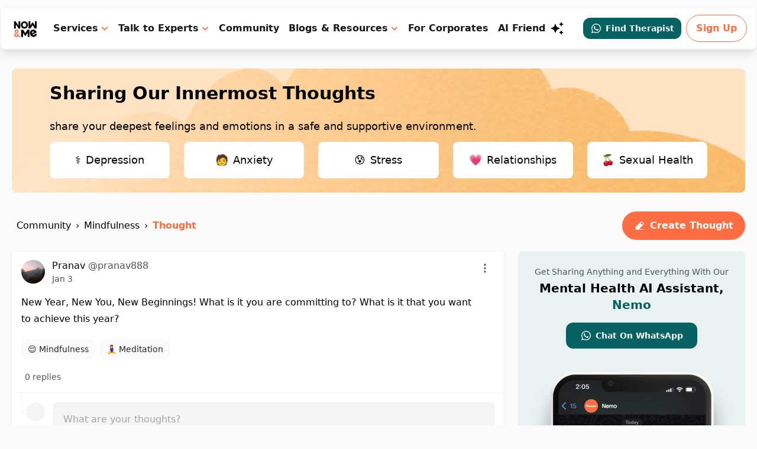

--- FILE ---
content_type: text/html; charset=utf-8
request_url: https://www.google.com/recaptcha/api2/aframe
body_size: 249
content:
<!DOCTYPE HTML><html><head><meta http-equiv="content-type" content="text/html; charset=UTF-8"></head><body><script nonce="EB5UtzPvte_9UoB-oBvzcw">/** Anti-fraud and anti-abuse applications only. See google.com/recaptcha */ try{var clients={'sodar':'https://pagead2.googlesyndication.com/pagead/sodar?'};window.addEventListener("message",function(a){try{if(a.source===window.parent){var b=JSON.parse(a.data);var c=clients[b['id']];if(c){var d=document.createElement('img');d.src=c+b['params']+'&rc='+(localStorage.getItem("rc::a")?sessionStorage.getItem("rc::b"):"");window.document.body.appendChild(d);sessionStorage.setItem("rc::e",parseInt(sessionStorage.getItem("rc::e")||0)+1);localStorage.setItem("rc::h",'1768886342941');}}}catch(b){}});window.parent.postMessage("_grecaptcha_ready", "*");}catch(b){}</script></body></html>

--- FILE ---
content_type: application/javascript; charset=UTF-8
request_url: https://nowandme.com/_next/static/chunks/pages/home-cd60e348cafdd0b6.js
body_size: 36098
content:
(self.webpackChunk_N_E=self.webpackChunk_N_E||[]).push([[229],{27838:function(e,t,s){"use strict";s.d(t,{M:function(){return m}});var n=s(5163),r=s(2784),l=s(99402);var i=s(27324),a=s(34558),o=0;function c(){var e=o;return o++,e}var d=function(e){var t=e.children,s=e.initial,n=e.isPresent,l=e.onExitComplete,o=e.custom,d=e.presenceAffectsLayout,u=(0,a.h)(h),x=(0,a.h)(c),m=(0,r.useMemo)((function(){return{id:x,initial:s,isPresent:n,custom:o,onExitComplete:function(e){u.set(e,!0);var t=!0;u.forEach((function(e){e||(t=!1)})),t&&(null===l||void 0===l||l())},register:function(e){return u.set(e,!1),function(){return u.delete(e)}}}}),d?void 0:[n]);return(0,r.useMemo)((function(){u.forEach((function(e,t){return u.set(t,!1)}))}),[n]),r.useEffect((function(){!n&&!u.size&&(null===l||void 0===l||l())}),[n]),r.createElement(i.O.Provider,{value:m},t)};function h(){return new Map}var u=s(53359);function x(e){return e.key||""}var m=function(e){var t=e.children,s=e.custom,i=e.initial,a=void 0===i||i,o=e.onExitComplete,c=e.exitBeforeEnter,h=e.presenceAffectsLayout,m=void 0===h||h,f=function(){var e=(0,r.useRef)(!1),t=(0,n.CR)((0,r.useState)(0),2),s=t[0],i=t[1];return(0,l.z)((function(){return e.current=!0})),(0,r.useCallback)((function(){!e.current&&i(s+1)}),[s])}(),p=(0,r.useContext)(u.WH);(0,u.Md)(p)&&(f=p.forceUpdate);var g=(0,r.useRef)(!0),j=function(e){var t=[];return r.Children.forEach(e,(function(e){(0,r.isValidElement)(e)&&t.push(e)})),t}(t),v=(0,r.useRef)(j),w=(0,r.useRef)(new Map).current,C=(0,r.useRef)(new Set).current;if(function(e,t){e.forEach((function(e){var s=x(e);t.set(s,e)}))}(j,w),g.current)return g.current=!1,r.createElement(r.Fragment,null,j.map((function(e){return r.createElement(d,{key:x(e),isPresent:!0,initial:!!a&&void 0,presenceAffectsLayout:m},e)})));for(var y=(0,n.ev)([],(0,n.CR)(j)),b=v.current.map(x),N=j.map(x),F=b.length,Z=0;Z<F;Z++){var k=b[Z];-1===N.indexOf(k)?C.add(k):C.delete(k)}return c&&C.size&&(y=[]),C.forEach((function(e){if(-1===N.indexOf(e)){var t=w.get(e);if(t){var n=b.indexOf(e);y.splice(n,0,r.createElement(d,{key:x(t),isPresent:!1,onExitComplete:function(){w.delete(e),C.delete(e);var t=v.current.findIndex((function(t){return t.key===e}));v.current.splice(t,1),C.size||(v.current=j,f(),o&&o())},custom:s,presenceAffectsLayout:m},t))}}})),y=y.map((function(e){var t=e.key;return C.has(t)?e:r.createElement(d,{key:x(e),isPresent:!0,presenceAffectsLayout:m},e)})),v.current=y,r.createElement(r.Fragment,null,C.size?y:y.map((function(e){return(0,r.cloneElement)(e)})))}},99402:function(e,t,s){"use strict";s.d(t,{z:function(){return r}});var n=s(2784);function r(e){return(0,n.useEffect)((function(){return function(){return e()}}),[])}},80793:function(e,t,s){(window.__NEXT_P=window.__NEXT_P||[]).push(["/home",function(){return s(93740)}])},75176:function(e,t,s){"use strict";var n=s(52322),r=s(39097),l=s.n(r),i=s(2784),a=[{title:"Depression",slug:"depression",emoji:"\u2695\ufe0f"},{title:"Anxiety",slug:"anxiety",emoji:"\ud83e\uddd1"},{title:"Stress",slug:"stress",emoji:"\ud83d\ude30"},{title:"Relationships",slug:"relationships",emoji:"\ud83d\udc97"},{title:"Sexual Health",slug:"sexual-health",emoji:"\ud83c\udf52"}],o=[{body:"2M+",title:"Discussions"},{body:"50+",title:"Topics"},{body:"200K+",title:"Active Members"}],c=function(){return(0,n.jsxs)("svg",{width:60,height:53,viewBox:"0 0 60 53",fill:"none",xmlns:"http://www.w3.org/2000/svg",children:[(0,n.jsx)("circle",{cx:12,cy:46.917,r:4,fill:"#FFB39C"}),(0,n.jsx)("circle",{cx:2.5,cy:50.417,r:2.5,fill:"#FFB39C"}),(0,n.jsx)("path",{d:"M58.5 33.917c1.306-3.755 1.493-12.53-7.898-18.151a1.12 1.12 0 0 1-.528-1.036c.644-9.717-15.343-21.18-27.028-10.339a1.097 1.097 0 0 1-1.215.181C11.036-.685-.067 8.944 1.501 19.917c.483 3.387 2.933 10.051 8.89 12.29.367.139.636.46.707.846.679 3.717 3.35 8.001 9.592 8.342.47.026.877.353 1.038.796.895 2.457 3.728 6.226 7.772 6.226 4.192 0 9.685-.867 11.226-5.835.185-.595.815-.97 1.417-.81 6.638 1.746 13.331-1.803 16.357-7.855Z",fill:"#FFD4C6"})]})},d=function(){return(0,n.jsxs)("svg",{width:79,height:73,viewBox:"0 0 79 73",fill:"none",xmlns:"http://www.w3.org/2000/svg",children:[(0,n.jsx)("path",{d:"M66.682 15.971a16.63 16.63 0 0 1-1.098 12.76L48.93 61.448a2.308 2.308 0 0 1-3.135.995l-32.47-17.131a16.741 16.741 0 0 1 15.39-29.737l3.793 1.806a1 1 0 0 0 1.301-.411l2.078-3.683a16.736 16.736 0 0 1 30.795 2.684Z",fill:"#FFD4C6"}),(0,n.jsx)("path",{d:"M75.45 41.199a8.62 8.62 0 0 1-3.18 5.828L57.546 59.084a1.198 1.198 0 0 1-1.696-.18l-11.84-14.9a8.678 8.678 0 1 1 13.5-10.907l1.131 1.308a1 1 0 0 0 1.357.147l1.394-1.046A8.675 8.675 0 0 1 75.45 41.2Z",fill:"#FFB099"})]})},h=function(){return(0,n.jsxs)("svg",{width:55,height:55,viewBox:"0 0 55 55",fill:"none",xmlns:"http://www.w3.org/2000/svg",children:[(0,n.jsx)("path",{d:"m35.999 13.479-3.5 22.5-7.499-1.5 5-22 5.999 1Z",fill:"#FFB099"}),(0,n.jsx)("path",{d:"M36 34.478c-7.5-2.666-22.5-4.7-28.5 6.5l41 6.5c0-4.5-6.5-10.866-12.5-13Z",fill:"#FFD4C6"}),(0,n.jsx)("path",{d:"M.815 42.403 2 36.478c4 2.5 9.5 5.5 15.5 4.5 3.221-.536 7-2 11.5-1 2.012.448 4 2 6.5 3.5 2.144 1.287 6.5 2.5 8.5 2.5 3 0 4.5-2.5 11-1l-1.245 6.226a4 4 0 0 1-4.556 3.165L4.104 47.137a4 4 0 0 1-3.289-4.734Z",fill:"#FFB099"}),(0,n.jsx)("path",{d:"m22.5.479 4 5.5c-3.667-.167-11 .7-11 5.5l7 1c-2 1.5-5.5 5.7-3.5 10.5l11.982-7.988a2 2 0 0 1 2.665.407L43 26.978c1.166-1.833 2.7-6.6-.5-11l7 .5c0-2.333-2-7.1-10-7.5l6-5c-2-2-7.6-2.5-12 1.5-1.5-4-6.6-6.6-11.001-5Z",fill:"#FFD4C6"})]})},u=function(){return(0,n.jsxs)("svg",{width:51,height:50,viewBox:"0 0 51 50",fill:"none",xmlns:"http://www.w3.org/2000/svg",children:[(0,n.jsx)("path",{d:"m15.583 40.965-3.193 2.817.984 4.163a1.137 1.137 0 0 1-1.69 1.242l-3.646-2.185-3.616 2.225a1.138 1.138 0 0 1-1.702-1.224l.937-4.17-3.224-2.786a1.138 1.138 0 0 1 .637-1.999l4.227-.39 1.63-3.946a1.135 1.135 0 0 1 2.093-.011l1.678 3.928 4.23.343a1.137 1.137 0 0 1 .658 1.993h-.003Zm24 0-3.193 2.817.984 4.163a1.137 1.137 0 0 1-1.69 1.242l-3.646-2.185-3.616 2.225a1.138 1.138 0 0 1-1.702-1.224l.937-4.17-3.224-2.786a1.138 1.138 0 0 1 .637-1.999l4.227-.39 1.63-3.946a1.134 1.134 0 0 1 2.093-.011l1.678 3.928 4.23.343a1.137 1.137 0 0 1 .658 1.993h-.003Zm-24-24-3.193 2.817.984 4.163a1.137 1.137 0 0 1-1.69 1.242l-3.646-2.185-3.616 2.225a1.138 1.138 0 0 1-1.702-1.224l.937-4.17-3.224-2.786a1.138 1.138 0 0 1 .637-1.999l4.227-.39 1.63-3.946a1.135 1.135 0 0 1 2.093-.011l1.678 3.928 4.23.344a1.137 1.137 0 0 1 .658 1.992h-.003Z",fill:"#FFB099"}),(0,n.jsx)("path",{d:"m15.487 10.634 4.02-4.16",stroke:"#FFD4C6",strokeWidth:4,strokeLinecap:"round"}),(0,n.jsx)("path",{d:"m18.164 32.129 13.78-14.262",stroke:"#FFD4C6",strokeWidth:5,strokeLinecap:"round"}),(0,n.jsx)("path",{d:"m24.003 2.065.047-.05m12.967 10.967L38 11.965m10.017 12.017.003-.037m-9.003 8.037 3.931-4.069",stroke:"#FFD4C6",strokeWidth:4,strokeLinecap:"round"})]})},x=function(){return(0,n.jsxs)("svg",{width:58,height:48,viewBox:"0 0 58 48",fill:"none",xmlns:"http://www.w3.org/2000/svg",children:[(0,n.jsx)("path",{d:"M39.452 3.49a2.5 2.5 0 0 0-4.904-.98l4.904.98Zm-4.904-.98-1 5 4.904.98 1-5-4.904-.98Z",fill:"#FFB099"}),(0,n.jsx)("path",{d:"M36.5 6C27 3.89 12.1 8.1 6.5 30.5l47.5 10c2-12-.5-30.722-17.5-34.5Z",fill:"#FFD4C6"}),(0,n.jsx)("path",{d:"m4 34 50 10",stroke:"#FFB099",strokeWidth:8,strokeLinecap:"round"}),(0,n.jsx)("path",{d:"M34.333 14.096a.6.6 0 0 1 .903.196l1.072 2.064a.6.6 0 0 0 .46.32l2.31.28a.6.6 0 0 1 .499.777l-.702 2.218a.6.6 0 0 0 .1.55l1.434 1.832a.6.6 0 0 1-.196.903l-2.064 1.072a.6.6 0 0 0-.32.46l-.28 2.31a.6.6 0 0 1-.777.499l-2.218-.702a.6.6 0 0 0-.55.1l-1.832 1.434a.6.6 0 0 1-.903-.195l-1.072-2.065a.6.6 0 0 0-.46-.32l-2.31-.28a.6.6 0 0 1-.5-.777l.703-2.218a.6.6 0 0 0-.1-.55l-1.434-1.832a.6.6 0 0 1 .195-.903l2.065-1.072a.6.6 0 0 0 .32-.46l.28-2.31a.6.6 0 0 1 .777-.499l2.218.702a.6.6 0 0 0 .55-.1l1.832-1.434Z",fill:"#FFB099"})]})},m=function(){return(0,n.jsxs)("svg",{width:71,height:65,viewBox:"0 0 71 65",fill:"none",xmlns:"http://www.w3.org/2000/svg",children:[(0,n.jsx)("path",{d:"m44.277 55.08-15.84 7.736a4 4 0 0 1-5.356-1.851L1.916 17.255a4 4 0 0 1 1.779-5.305L19.57 3.828A4 4 0 0 1 25 5.66l21.13 44.097a4 4 0 0 1-1.853 5.323Z",fill:"#FFD4C6"}),(0,n.jsx)("path",{d:"M67.278 43.273 50.93 51.075a4 4 0 0 1-5.338-1.898L29.718 15.666a4 4 0 0 1 1.826-5.29l16.374-8.187a4 4 0 0 1 5.413 1.883L69.178 37.97a4 4 0 0 1-1.9 5.304Z",fill:"#FFB099"}),(0,n.jsx)("path",{d:"m12.52 20.886 8.976-4.477",stroke:"#FFB099",strokeWidth:5,strokeLinecap:"round"}),(0,n.jsx)("path",{d:"m40.352 19.815 8.975-4.477",stroke:"#FFD4C6",strokeWidth:5,strokeLinecap:"round"}),(0,n.jsx)("path",{d:"m16.39 28.436 8.976-4.478",stroke:"#FFB099",strokeWidth:5,strokeLinecap:"round"}),(0,n.jsx)("path",{d:"m34.905 43.072-1.363 3.173 2.166 2.71a.924.924 0 0 1-.807 1.497l-3.432-.336L29.591 53a.922.922 0 0 1-1.673-.307l-.76-3.38-3.33-.925a.922.922 0 0 1-.226-1.686l2.963-1.752-.175-3.459a.92.92 0 0 1 1.531-.734l2.593 2.297 3.22-1.215a.922.922 0 0 1 1.174 1.231l-.003.002Z",fill:"#FFB099"}),(0,n.jsx)("path",{d:"m58.455 32.368-1.363 3.173 2.165 2.71a.924.924 0 0 1-.806 1.497l-3.432-.336-1.879 2.885a.922.922 0 0 1-1.672-.307l-.76-3.38-3.33-.925A.921.921 0 0 1 47.151 36l2.964-1.752-.175-3.459a.92.92 0 0 1 1.531-.734l2.593 2.297 3.22-1.216a.922.922 0 0 1 1.173 1.232l-.002.001Z",fill:"#FFD4C6"})]})};function f(e){var t=e.tagsArray,s=void 0===t?a:t;return(0,n.jsx)("div",{className:"md:mx-0 flex justify-center relative sm:mt-12",children:(0,n.jsxs)("div",{className:"w-full mt-3 sm:rounded-lg bg-[#FFE7DE] z-60 px-4 md:px-16 py-3 md:py-10 relative overflow-hidden",children:[(0,n.jsx)("div",{className:"hidden md:block absolute right-28 bottom-10",children:(0,n.jsx)(x,{})}),(0,n.jsx)("div",{className:"hidden md:block absolute left-28 bottom-10",children:(0,n.jsx)(d,{})}),(0,n.jsx)("div",{className:"hidden md:block absolute left-10 top-36",children:(0,n.jsx)(m,{})}),(0,n.jsx)("div",{className:"hidden md:block absolute right-10 top-36",children:(0,n.jsx)(h,{})}),(0,n.jsx)("div",{className:"hidden md:block absolute left-56 ",children:(0,n.jsx)(c,{})}),(0,n.jsx)("div",{className:"hidden md:block absolute right-56 ",children:(0,n.jsx)(u,{})}),(0,n.jsx)("h1",{className:"font-bold text-2xl md:text-4xl mt-3 md:mt-10 text-center text-[#171717] ",children:"The Now&Me Community"}),(0,n.jsx)("div",{className:"grid grid-cols-2 md:grid-cols-3 lg:grid-cols-5 gap-3 md:gap-4 xl:mx-28 mt-5 md:mt-9 relative",children:s.map((function(e,t){return(0,n.jsx)(l(),{href:"/tags/"+e.slug,children:(0,n.jsx)("div",{className:"border-[1px] py-4 bg-white rounded-lg cursor-pointer z-10 shadow-md ".concat(t===a.length-1?"hidden md:block":""," "),children:(0,n.jsxs)("p",{className:"font-medium text-base sm:text-lg text-center px-1",children:[(0,n.jsx)("span",{className:"mr-2",children:e.emoji}),e.title]})})},e.slug)}))}),(0,n.jsx)("div",{className:"mt-3 md:mt-6 flex justify-center items-center",children:o.map((function(e,t){return(0,n.jsxs)("div",{className:"flex items-center px-2 md:px-4 justify-center",children:[(0,n.jsxs)("div",{className:"text-center",children:[(0,n.jsx)("p",{className:"font-semibold text-primary text-2xl md:text-3xl",children:e.body}),(0,n.jsx)("p",{className:"font-medium text-sm md:text-base text-gray-600",children:e.title})]}),(0,n.jsx)("div",{className:"border-r-[1px] h-16 md:h-20 border-gray-300 px-2 md:px-4 ".concat(t===o.length-1?"hidden":""," ")})]},t)}))})]})})}t.Z=(0,i.memo)(f)},6413:function(e,t,s){"use strict";var n=s(52322),r=s(37349),l=s(97729),i=s(5632),a=s(2784),o=s(97943),c=s(71073),d=s(34172),h=s(48901),u=s(79087),x=s(30218),m=s(31831),f=s(53747),p=s(12208);t.Z=function(e){var t=e.children,s=(0,u.Z)(),g=s.user,j=s.loggedIn,v=(0,d.Z)({}).notifications;(0,h.Z)();var w=(0,o.Z)().requests,C=(0,c.Z)().connections,y=(null===w||void 0===w||w.filter((function(e){return!e.ignored_at})),(0,i.useRouter)()),b=y.asPath,N=y.pathname,F=(0,x.Z)((function(e){return e.loggedOutRead})),Z=(0,a.useState)(!1),k=(Z[0],Z[1]);(0,a.useEffect)((function(){"/user/verify"!==N&&(0,f.Z)(g)?k(!0):k(!1)}),[g]);(0,a.useMemo)((function(){return j||F?v.reduce((function(e,t){return e+(t.read_at?0:1)}),0):1}),[v,j,F]),(0,a.useMemo)((function(){return C.reduce((function(e,t){return e+(t.unread_count?1:0)}),0)}),[C]);return(0,a.useEffect)((function(){return document.body.classList.add("bg-gray-50","dark:bg-warm-gray-900"),function(){document.body.classList.remove("bg-gray-50","dark:bg-warm-gray-900")}})),(0,n.jsxs)(n.Fragment,{children:[(0,n.jsx)(l.default,{children:(0,n.jsx)("link",{rel:"canonical",href:"".concat("https://").concat((0,m.Z)(b))})}),(0,n.jsxs)(p.fC,{children:[(0,n.jsx)(p.h4,{}),(0,n.jsx)(p.or,{children:(0,n.jsx)("div",{className:"flex flex-col w-full",children:(0,n.jsx)(r.s,{children:t})})}),(0,n.jsx)(p.$_,{})]})]})}},93740:function(e,t,s){"use strict";s.r(t),s.d(t,{default:function(){return P}});var n=s(52322),r=s(61377),l=s(95703),i=s(2130),a=s(97729),o=s(5632),c=s(2784),d=s(49857),h=s(75176),u=s(19680),x=s(77588),m=s(6413),f=s(39097),p=s.n(f),g=[{title:"Depression",slug:"depression",emoji:"\u2695\ufe0f"},{title:"Anxiety",slug:"anxiety",emoji:"\ud83e\uddd1"},{title:"Stress",slug:"stress",emoji:"\ud83d\ude30"},{title:"Friends",slug:"friends",emoji:"\ud83d\udc6f"},{title:"3am Thoughts",slug:"3am-thoughts",emoji:"\ud83c\udf0c"},{title:"Sexual Health",slug:"sexual-health",emoji:"\ud83c\udf52"}],j=function(){return(0,n.jsxs)("div",{className:"mb-6 border-[2px] mx-2 rounded-xl bg-white",children:[(0,n.jsx)("div",{className:"py-3 px-5 bg-primary rounded-tl-lg rounded-tr-lg",children:(0,n.jsx)("h4",{className:"text-xl font-semibold text-white",children:"All Topics"})}),(0,n.jsx)("div",{className:"px-4 mt-3",children:g.map((function(e,t){return(0,n.jsx)(p(),{href:"/tags/".concat(e.slug),children:(0,n.jsxs)("div",{className:"cursor-pointer",children:[(0,n.jsxs)("p",{className:"font-normal text-lg",children:[e.title," ",e.emoji]}),(0,n.jsx)("div",{className:"my-2 border-t-[1.5px] border-gray-100"})]})},t)}))}),(0,n.jsx)(p(),{href:"/tags",children:(0,n.jsx)("div",{className:"border-[2px] rounded-xl py-2 mx-4 mb-4 cursor-pointer",children:(0,n.jsxs)("p",{className:"font-semibold text-base text-center text-gray-600 flex items-center justify-center",children:["View more",(0,n.jsx)("svg",{width:"20",height:"20",viewBox:"0 -2 24 24",fill:"currentColor",xmlns:"http://www.w3.org/2000/svg",children:(0,n.jsx)("path",{fillRule:"evenodd",clipRule:"evenodd",d:"M5.46967 8.46967C5.76256 8.17678 6.23744 8.17678 6.53033 8.46967L10.2676 12.2069C10.6724 12.6117 10.9444 12.883 11.1708 13.0751C11.3904 13.2615 11.5171 13.329 11.6137 13.3604C11.8648 13.442 12.1352 13.442 12.3863 13.3604C12.4829 13.329 12.6096 13.2615 12.8292 13.0751C13.0556 12.883 13.3276 12.6117 13.7324 12.2069L17.4697 8.46967C17.7626 8.17678 18.2374 8.17678 18.5303 8.46967C18.8232 8.76256 18.8232 9.23744 18.5303 9.53033L14.7931 13.2676L14.7715 13.2891C14.3938 13.6668 14.0786 13.9821 13.8 14.2186C13.5094 14.4653 13.2098 14.67 12.8498 14.787C12.2975 14.9664 11.7025 14.9664 11.1502 14.787C10.7902 14.67 10.4906 14.4653 10.2 14.2186C9.9214 13.9821 9.60615 13.6668 9.22846 13.2891L9.20693 13.2676L5.46967 9.53033C5.17678 9.23744 5.17678 8.76256 5.46967 8.46967Z"})})]})})})]})},v=(0,c.memo)(j),w=s(32331),C=s(18747),y=s(19311);function b(e){var t=e.thoughts,s=e.page,r=e.totalPages,l=(0,o.useRouter)();return t?(0,n.jsxs)("div",{className:"px-2 space-y-2 sm:px-0 md:rounded-t-lg",children:[t.map((function(e,t){return(0,n.jsx)(n.Fragment,{children:(0,n.jsx)(y.Z,{className:"bg-white rounded-lg shadow",thought:e},e._id)})})),(0,n.jsxs)("div",{className:"flex items-center justify-center pt-10 space-x-2",children:[(0,n.jsx)("button",{onClick:function(){s&&l.push({query:{page:+s-1||1}})},disabled:!s,className:"border border-[#E4E4E4] rounded p-1 text-[#191919] disabled:text-[#A3A3A3] disabled:cursor-not-allowed",children:(0,n.jsx)("svg",{fill:"currentColor",width:"24",height:"24",viewBox:"0 0 24 24",xmlns:"http://www.w3.org/2000/svg",children:(0,n.jsx)("path",{fillRule:"evenodd",clipRule:"evenodd",d:"M14.5303 5.46967C14.8232 5.76256 14.8232 6.23744 14.5303 6.53033L10.793 10.2676C10.3882 10.6724 10.117 10.9444 9.92485 11.1708C9.73841 11.3904 9.67096 11.5171 9.63955 11.6137C9.55798 11.8648 9.55798 12.1352 9.63955 12.3863C9.67096 12.4829 9.73841 12.6096 9.92485 12.8292C10.117 13.0556 10.3882 13.3276 10.793 13.7324L14.5303 17.4697C14.8232 17.7626 14.8232 18.2374 14.5303 18.5303C14.2374 18.8232 13.7625 18.8232 13.4696 18.5303L9.73235 14.7931L9.71083 14.7715C9.33312 14.3939 9.01785 14.0786 8.78134 13.8C8.53467 13.5094 8.32993 13.2098 8.21296 12.8498C8.0335 12.2975 8.0335 11.7025 8.21296 11.1502C8.32993 10.7902 8.53467 10.4906 8.78134 10.2C9.01785 9.9214 9.33312 9.60615 9.71083 9.22845L9.73235 9.20693L13.4696 5.46967C13.7625 5.17678 14.2374 5.17678 14.5303 5.46967Z"})})}),(0,w.Z)(r,1,+s+1||1).map((function(e,t){return"number"===typeof e?(0,n.jsx)(p(),{href:"/home?page=".concat(e),children:(0,n.jsx)("a",{className:"rounded p-1 w-8 h-8 text-center text-sm font-medium flex justify-center items-center ".concat(e===(+s||1)?"text-white bg-x-orange-500":"border border-[#E4E4E4]"),children:e})},t):(0,n.jsxs)("svg",{width:"32",height:"32",viewBox:"0 0 32 32",fill:"none",xmlns:"http://www.w3.org/2000/svg",children:[(0,n.jsx)("rect",{x:"0.5",y:"0.5",width:"31",height:"31",rx:"3.5",stroke:"white"}),(0,n.jsx)("path",{d:"M10.7002 18.8193C10.1169 18.8193 9.66113 18.6416 9.33301 18.2861C9.00488 17.9307 8.84082 17.4635 8.84082 16.8848C8.84082 16.3242 9.00488 15.8662 9.33301 15.5107C9.65202 15.1644 10.1077 14.9912 10.7002 14.9912C11.2835 14.9912 11.7415 15.1644 12.0742 15.5107C12.4023 15.8662 12.5664 16.3242 12.5664 16.8848C12.5664 17.4635 12.4023 17.9307 12.0742 18.2861C11.7461 18.6416 11.2881 18.8193 10.7002 18.8193ZM16.1006 18.8193C15.5173 18.8193 15.0615 18.6416 14.7334 18.2861C14.4053 17.9307 14.2412 17.4635 14.2412 16.8848C14.2412 16.3242 14.4053 15.8662 14.7334 15.5107C15.0524 15.1644 15.5081 14.9912 16.1006 14.9912C16.6839 14.9912 17.1419 15.1644 17.4746 15.5107C17.8027 15.8662 17.9668 16.3242 17.9668 16.8848C17.9668 17.4635 17.8027 17.9307 17.4746 18.2861C17.1465 18.6416 16.6885 18.8193 16.1006 18.8193ZM21.501 18.8193C20.9176 18.8193 20.4619 18.6416 20.1338 18.2861C19.8057 17.9307 19.6416 17.4635 19.6416 16.8848C19.6416 16.3242 19.8057 15.8662 20.1338 15.5107C20.4528 15.1644 20.9085 14.9912 21.501 14.9912C22.0843 14.9912 22.5423 15.1644 22.875 15.5107C23.2031 15.8662 23.3672 16.3242 23.3672 16.8848C23.3672 17.4635 23.2031 17.9307 22.875 18.2861C22.5469 18.6416 22.0889 18.8193 21.501 18.8193Z",fill:"#404040"})]},t)})),(0,n.jsx)("button",{onClick:function(){s!==r-1&&l.push("/home?page=".concat(+s+1||1))},disabled:s===r-1,className:"border border-[#E4E4E4] rounded p-1 text-[#191919] disabled:text-[#A3A3A3] disabled:cursor-not-allowed",children:(0,n.jsx)("svg",{width:"24",height:"24",viewBox:"0 0 24 24",fill:"currentColor",xmlns:"http://www.w3.org/2000/svg",children:(0,n.jsx)("path",{fillRule:"evenodd",clipRule:"evenodd",d:"M9.46967 5.46967C9.76256 5.17678 10.2374 5.17678 10.5303 5.46967L14.2676 9.20693L14.2891 9.22846C14.6668 9.60615 14.9821 9.9214 15.2186 10.2C15.4653 10.4906 15.67 10.7902 15.787 11.1502C15.9664 11.7025 15.9664 12.2975 15.787 12.8498C15.67 13.2098 15.4653 13.5094 15.2186 13.8C14.9821 14.0786 14.6668 14.3938 14.2891 14.7715L14.2676 14.7931L10.5303 18.5303C10.2374 18.8232 9.76256 18.8232 9.46967 18.5303C9.17678 18.2374 9.17678 17.7626 9.46967 17.4697L13.2069 13.7324C13.6117 13.3276 13.883 13.0556 14.0751 12.8292C14.2615 12.6096 14.329 12.4829 14.3604 12.3863C14.442 12.1352 14.442 11.8648 14.3604 11.6137C14.329 11.5171 14.2615 11.3904 14.0751 11.1708C13.883 10.9444 13.6117 10.6724 13.2069 10.2676L9.46967 6.53033C9.17678 6.23744 9.17678 5.76256 9.46967 5.46967Z"})})})]})]}):(0,n.jsx)("div",{className:"relative mt-20 flex items-center justify-center",children:(0,n.jsx)(C.Z,{})})}var N=(0,c.memo)(b),F=s(57754),Z=function(){var e,t=(0,d.ZP)("/v2/resources/blog/top",F.$A),s=t.data;return t.error||!s?null:(0,n.jsxs)("div",{className:"my-6 border-[2px] mx-2 rounded-xl bg-white",children:[(0,n.jsx)("div",{className:"py-3 px-5 bg-primary rounded-tl-lg rounded-tr-lg",children:(0,n.jsx)("h4",{className:"mx-2 text-xl font-semibold text-white",children:"Trending Blogs"})}),(0,n.jsx)("div",{className:"px-4 my-1",children:null===s||void 0===s||null===(e=s.blogs)||void 0===e?void 0:e.slice(0,3).map((function(e,t){return(0,n.jsx)("a",{href:"/blog/".concat(e.slug),children:(0,n.jsxs)("div",{className:"cursor-pointer my-3",children:[(0,n.jsxs)("div",{className:"flex",children:[(0,n.jsx)("img",{src:"https://res.cloudinary.com/nowandme/image/upload/".concat(null===e||void 0===e?void 0:e.thumbnail),className:"rounded-lg h-[56px] w-[56px]"}),(0,n.jsx)("p",{className:"font-normal text-base w-[80%] ml-4",children:null===e||void 0===e?void 0:e.title})]}),(0,n.jsx)("div",{className:"mt-3 border-t-[1.5px] border-gray-200"})]})},t)}))})]})},k=(0,c.memo)(Z),L=s(27838),_=s(30480),M=s(55027),E=function(){var e=(0,c.useState)(3),t=e[0],s=e[1],r=(0,M.Z)({feedType:"trending"}),l=r.thoughts,i=r.error;if((0,c.useEffect)((function(){return function(){return s(3)}}),[]),i||0===l.length)return null;var a=function(e){var t=e.thought;return(0,n.jsx)(p(),{href:"/"+t.slug,prefetch:!1,children:(0,n.jsxs)("div",{className:"cursor-pointer mt-2",children:[(0,n.jsxs)("p",{className:"font-normal text-base",children:[t.body.slice(0,60),"...",(0,n.jsxs)("span",{className:"font-semibold text-primary",children:[" ",0===t.replies_count||1===t.replies_count?"Read more":"(Read ".concat(t.replies_count," replies)")]})]}),(0,n.jsx)("div",{className:"mt-4 flex flex-wrap",children:t.tags.slice(0,2).map((function(e){return(0,n.jsx)(p(),{href:"/tags/"+e.slug,prefetch:!1,children:(0,n.jsxs)("a",{className:"px-2.5 py-1.5 m-1 text-sm bg-opacity-50 text-gray-800 bg-gray-100 border-[2px] border-gray-100 rounded-xl",children:[e.emoji," ",e.title]})},e._id)}))}),(0,n.jsx)("div",{className:"my-2 border-t-[1.5px] border-gray-100"})]})})};return(0,n.jsxs)("div",{className:"my-6 border-[2px] mx-2 rounded-xl bg-white",children:[(0,n.jsx)("div",{className:"py-3 px-5 bg-primary rounded-tl-lg rounded-tr-lg",children:(0,n.jsx)("h4",{className:"text-xl font-semibold text-white",children:"Trending Thoughts"})}),(0,n.jsx)(L.M,{children:(0,n.jsx)("div",{className:"px-4 mt-1",children:l.slice(0,t).map((function(e,s){return(0,n.jsx)(_.m.div,{initial:5===t&&{x:0,opacity:0,height:0},animate:5===t&&{x:0,opacity:1,height:"auto"},transition:{duration:.5},children:(0,n.jsx)(a,{thought:e})},e.slug)}))})}),(0,n.jsx)("div",{className:"border-[2px] rounded-xl py-2 mx-4 mb-4 cursor-pointer ".concat(5===t?"hidden":"block"),onClick:function(){return s(5)},children:(0,n.jsxs)("p",{className:"font-semibold text-base text-center text-gray-600 flex items-center justify-center",children:["View more",(0,n.jsx)("svg",{width:"20",height:"20",viewBox:"0 -2 24 24",fill:"currentColor",xmlns:"http://www.w3.org/2000/svg",children:(0,n.jsx)("path",{fillRule:"evenodd",clipRule:"evenodd",d:"M5.46967 8.46967C5.76256 8.17678 6.23744 8.17678 6.53033 8.46967L10.2676 12.2069C10.6724 12.6117 10.9444 12.883 11.1708 13.0751C11.3904 13.2615 11.5171 13.329 11.6137 13.3604C11.8648 13.442 12.1352 13.442 12.3863 13.3604C12.4829 13.329 12.6096 13.2615 12.8292 13.0751C13.0556 12.883 13.3276 12.6117 13.7324 12.2069L17.4697 8.46967C17.7626 8.17678 18.2374 8.17678 18.5303 8.46967C18.8232 8.76256 18.8232 9.23744 18.5303 9.53033L14.7931 13.2676L14.7715 13.2891C14.3938 13.6668 14.0786 13.9821 13.8 14.2186C13.5094 14.4653 13.2098 14.67 12.8498 14.787C12.2975 14.9664 11.7025 14.9664 11.1502 14.787C10.7902 14.67 10.4906 14.4653 10.2 14.2186C9.9214 13.9821 9.60615 13.6668 9.22846 13.2891L9.20693 13.2676L5.46967 9.53033C5.17678 9.23744 5.17678 8.76256 5.46967 8.46967Z"})})]})})]})},B=(0,c.memo)(E),A=s(65909),R=[{icon:(0,n.jsxs)("svg",{width:35,height:35,viewBox:"0 0 41 40",fill:"none",xmlns:"http://www.w3.org/2000/svg",children:[(0,n.jsx)("path",{fillRule:"evenodd",clipRule:"evenodd",d:"M20.494 3a5.402 5.402 0 0 0-4.208 2.013 6.436 6.436 0 0 0-3.022-.758c-3.818 0-6.658 3.236-6.594 6.82C4.5 12.168 3 14.397 3 17.006c0 2.598 1.12 4.21 2.303 5.152.485.386.966.65 1.354.827-.032 3.562 2.8 6.76 6.596 6.76a6.427 6.427 0 0 0 3.027-.755 5.4 5.4 0 0 0 8.41-.002c.93.496 1.967.756 3.021.757 3.818 0 6.657-3.232 6.595-6.813C36.488 21.847 38 19.618 38 17.006c0-2.598-1.12-4.21-2.303-5.152a6.51 6.51 0 0 0-1.355-.827c.033-3.562-2.8-6.76-6.595-6.76a6.428 6.428 0 0 0-3.028.756A5.412 5.412 0 0 0 20.494 3Z",fill:"#FFB099"}),(0,n.jsx)("path",{d:"M4.45 30.333a4.376 4.376 0 1 1 3.35 8.086 4.376 4.376 0 0 1-3.35-8.086Z",fill:"#FFD4C6"})]}),title:"All Thoughts",category:"all_thoughts"},{icon:(0,n.jsxs)("svg",{width:35,height:35,viewBox:"0 0 41 40",fill:"none",xmlns:"http://www.w3.org/2000/svg",children:[(0,n.jsx)("path",{d:"M25.496 10c1.986 0 3.938.558 5.666 1.62 1.728 1.063 3.174 2.594 4.196 4.444a13.313 13.313 0 0 1 1.638 6.114 13.39 13.39 0 0 1-1.346 6.197l1.256 4.093c.104.338.119.702.043 1.05a1.974 1.974 0 0 1-.47.918c-.233.252-.526.43-.845.512-.32.082-.655.065-.967-.048l-3.765-1.364a10.797 10.797 0 0 1-4.998 1.456c-1.745.067-3.482-.3-5.079-1.072a11.645 11.645 0 0 1-4.133-3.383 12.928 12.928 0 0 1-2.35-5.01 13.558 13.558 0 0 1-.091-5.622c.362-1.858 1.11-3.6 2.185-5.097a11.745 11.745 0 0 1 4.02-3.54A10.75 10.75 0 0 1 25.495 10Z",fill:"#FFB099"}),(0,n.jsx)("path",{d:"M16.504 5c-2.158 0-4.28.535-6.159 1.556a12.282 12.282 0 0 0-4.56 4.266 11.648 11.648 0 0 0-1.78 5.869 11.611 11.611 0 0 0 1.462 5.949l-1.364 3.929c-.114.325-.13.674-.048 1.008.082.334.26.639.512.881.253.243.57.413.918.492a2 2 0 0 0 1.05-.046l4.093-1.31a12.908 12.908 0 0 0 5.432 1.399 12.956 12.956 0 0 0 5.521-1.03 12.467 12.467 0 0 0 4.492-3.247 11.832 11.832 0 0 0 2.555-4.81c.46-1.768.494-3.614.1-5.397a11.79 11.79 0 0 0-2.376-4.894 12.417 12.417 0 0 0-4.369-3.399A12.934 12.934 0 0 0 16.503 5Z",fill:"#FFD4C6"}),(0,n.jsx)("path",{d:"M21 21h-8c-.265 0-.52-.14-.707-.39a1.587 1.587 0 0 1-.293-.943c0-.354.105-.693.293-.943.187-.25.442-.39.707-.39h8c.265 0 .52.14.707.39.188.25.293.589.293.943 0 .353-.105.692-.293.942-.187.25-.442.391-.707.391Zm0-5.333h-8c-.265 0-.52-.14-.707-.39a1.586 1.586 0 0 1-.293-.944c0-.353.105-.692.293-.943.187-.25.442-.39.707-.39h8c.265 0 .52.14.707.39.188.25.293.59.293.943 0 .354-.105.693-.293.943-.187.25-.442.39-.707.39Z",fill:"#FFB099"})]}),title:"Q&A With Experts",category:"ama_thoughts"},{icon:(0,n.jsxs)("svg",{width:35,height:35,viewBox:"0 0 41 40",fill:"none",xmlns:"http://www.w3.org/2000/svg",children:[(0,n.jsx)("path",{d:"M16.42 20.788a5.71 5.71 0 1 0 0-11.418 5.71 5.71 0 0 0 0 11.418ZM5 31.494c0 3.547 0 6.423 11.42 6.423 11.418 0 11.418-2.876 11.418-6.423S22.725 25.07 16.42 25.07 5 27.947 5 31.494Z",fill:"#FFD4C6"}),(0,n.jsx)("path",{d:"M16.42 37.917C5 37.917 5 35.04 5 31.493c0-3.546 5.113-6.423 11.42-6.423 6.305 0 11.418 2.877 11.418 6.424 0 3.547 0 6.423-11.419 6.423ZM27.375 3c-.365 0-.714.152-.972.421-.258.27-.403.636-.403 1.018v9.201a.368.368 0 0 0 .212.333.33.33 0 0 0 .375-.079l1.962-2.052a.672.672 0 0 1 .486-.21h6.59c.365 0 .714-.152.972-.422s.403-.636.403-1.017V4.439c0-.382-.145-.748-.403-1.018A1.345 1.345 0 0 0 35.625 3h-8.25Z",fill:"#FFB099"})]}),title:"From The Experts",category:"expert_thoughts"},{icon:(0,n.jsxs)("svg",{width:35,height:35,viewBox:"0 0 40 40",fill:"none",xmlns:"http://www.w3.org/2000/svg",children:[(0,n.jsx)("path",{d:"M12.5 11.873a.926.926 0 0 1-.61.876l-3.026 1.114L7.75 16.89a.933.933 0 0 1-1.75 0l-1.117-3.022-3.024-1.114a.933.933 0 0 1 0-1.752l3.026-1.114L6 6.86a.933.933 0 0 1 1.75 0l1.114 3.028 3.023 1.114a.925.925 0 0 1 .614.87Zm-1.25 17.501a.72.72 0 0 1-.475.68l-2.353.867-.866 2.354a.726.726 0 0 1-1.361 0l-.868-2.35-2.352-.867a.725.725 0 0 1 0-1.363l2.353-.866.866-2.354a.726.726 0 0 1 1.361 0l.866 2.355 2.352.867a.72.72 0 0 1 .477.677Z",fill:"#FFB099"}),(0,n.jsx)("path",{d:"M38.75 21.246a2.058 2.058 0 0 1-1.356 1.947l-6.724 2.475-2.474 6.724a2.074 2.074 0 0 1-3.13.985 2.073 2.073 0 0 1-.76-.985l-2.48-6.716-6.72-2.476a2.073 2.073 0 0 1-.983-3.133c.242-.348.586-.613.984-.76l6.723-2.475 2.474-6.724a2.074 2.074 0 0 1 3.13-.985c.348.243.613.586.76.985l2.473 6.73 6.719 2.475a2.054 2.054 0 0 1 1.364 1.933Z",fill:"#FFD4C6"})]}),title:"Why we love N&M",category:"gratitude"}],D=function(e){e.fallbackData;var t=(0,o.useRouter)(),s=+t.query.page,m=(0,c.useState)("all_thoughts"),f=m[0],p=m[1];(0,c.useEffect)((function(){t.replace("/home")}),[f]);var g,j=(0,d.ZP)(function(e,t){switch(e){case"all_thoughts":return"/v2/forum/thoughts?per_page=10&page=".concat(+t-1||0);case"ama_thoughts":return"/v2/forum/search/amas?per_page=10&page=".concat(+t-1||0);case"expert_thoughts":return"/v2/forum/search/experts?per_page=10&page=".concat(+t-1||0);case"gratitude":return"/v2/forum/search/gratitude?per_page=10&page=".concat(+t-1||0);default:return}}(f,s),A.$q),w=j.data,C=j.error;if(C)return 404===(null===C||void 0===C||null===(g=C.response)||void 0===g?void 0:g.status)?(0,n.jsx)(x.Z,{}):(0,n.jsx)("div",{className:"flex justify-center h-screen",children:JSON.stringify(C)});var y="Share Your Feelings | Home | Now&Me",b="At Now&Me, we are here to help you navigate through the ups and downs in life. Share your feelings anonymously and vent to our helpful community. Join now!";return(0,n.jsxs)("section",{className:"",children:[(0,n.jsxs)(a.default,{children:[(0,n.jsx)("title",{children:y}),(0,n.jsx)("meta",{name:"description",content:b}),(0,n.jsx)("meta",{property:"og:title",content:y}),(0,n.jsx)("meta",{property:"og:description",content:b}),(0,n.jsx)("meta",{property:"og:image",content:"https://res.cloudinary.com/nowandme/image/upload/v1669193929/landing/og_image_min_alz1oo.png"}),(0,n.jsx)("meta",{name:"twitter:image",content:"https://res.cloudinary.com/nowandme/image/upload/v1669193929/landing/og_image_min_alz1oo.png"})]}),(0,n.jsx)(h.Z,{}),(0,n.jsx)(l.Z,{href:"thoughts/create",className:"flex lg:hidden w-full mt-6 justify-center",children:(0,n.jsxs)("div",{className:"mx-6 justify-center text-center text-base rounded-[72px] w-[250px] font-semibold bg-primary flex flex-row items-center px-5 py-3 text-white drop-shadow-sm cursor-pointer",children:[(0,n.jsxs)("svg",{xmlns:"http://www.w3.org/2000/svg",width:19,height:18,viewBox:"0 0 23 22",fill:"none",children:[(0,n.jsx)("g",{clipPath:"url(#create-thought)",children:(0,n.jsx)("path",{d:"m20.035 6.305-3.84-3.84a1.376 1.376 0 0 0-1.945 0L3.653 13.064a1.362 1.362 0 0 0-.403.971v3.841a1.375 1.375 0 0 0 1.375 1.375h14.438a.688.688 0 0 0 0-1.375H10.41l9.625-9.625a1.377 1.377 0 0 0 0-1.945ZM17 9.341 13.16 5.5l2.063-2.063 3.84 3.841L17 9.341Z",fill:"#fff"})}),(0,n.jsx)("defs",{children:(0,n.jsx)("clipPath",{id:"create-thought",children:(0,n.jsx)("path",{fill:"#fff",d:"M.5 0h22v22H.5z"})})})]}),(0,n.jsx)("div",{className:"ml-2",children:"Create Thought"})]})}),(0,n.jsxs)("div",{className:"md:mx-0 mt-6 md:mt-10 mx-2",children:[(0,n.jsx)("h4",{className:"font-medium text-xl md:text-2xl",children:"Featured Collections"}),(0,n.jsxs)("div",{className:"relative flex items-center my-2 overflow-y-auto whitespace-nowrap hide-scroll-bar",children:[R.map((function(e,t){return(0,n.jsxs)("a",{onClick:function(){return p(e.category)},id:e.title,className:"".concat(e.category===f?"text-x-orange-500 rounded-3xl border border-x-orange-500 font-medium":"#404040"," py-2 px-5 mx-2 appearance-none cursor-pointer flex items-center"),type:"button",children:[e.icon,(0,n.jsx)("span",{className:"ml-1.5",children:e.title})]},t)})),(0,n.jsx)(l.Z,{href:"thoughts/create",className:"hidden lg:flex w-full justify-end",children:(0,n.jsxs)("div",{className:"w-fit text-base rounded-[72px] font-semibold bg-primary lg:flex flex-row items-center px-5 py-3 text-white drop-shadow-sm cursor-pointer",children:[(0,n.jsxs)("svg",{xmlns:"http://www.w3.org/2000/svg",width:19,height:18,viewBox:"0 0 23 22",fill:"none",children:[(0,n.jsx)("g",{clipPath:"url(#create-thought)",children:(0,n.jsx)("path",{d:"m20.035 6.305-3.84-3.84a1.376 1.376 0 0 0-1.945 0L3.653 13.064a1.362 1.362 0 0 0-.403.971v3.841a1.375 1.375 0 0 0 1.375 1.375h14.438a.688.688 0 0 0 0-1.375H10.41l9.625-9.625a1.377 1.377 0 0 0 0-1.945ZM17 9.341 13.16 5.5l2.063-2.063 3.84 3.841L17 9.341Z",fill:"#fff"})}),(0,n.jsx)("defs",{children:(0,n.jsx)("clipPath",{id:"create-thought",children:(0,n.jsx)("path",{fill:"#fff",d:"M.5 0h22v22H.5z"})})})]}),(0,n.jsx)("div",{className:"ml-2",children:"Create Thought"})]})})]})]}),(0,n.jsxs)("div",{className:"flex items-start justify-center pt-3 flex-col space-y-6 md:space-y-0 md:flex-row w-full",children:[(0,n.jsx)(i.VY,{title:"Home",disableHeader:!0,children:(0,n.jsx)(N,{page:s,thoughts:null===w||void 0===w?void 0:w.thoughts,totalPages:null===w||void 0===w?void 0:w.total_pages})}),(0,n.jsxs)(i.YE,{children:[(0,n.jsxs)("div",{className:"hidden md:block",children:[(0,n.jsx)(r.Z,{}),(0,n.jsx)(v,{}),(0,n.jsx)(u.Z,{title:"Now&Me is a community of 200k+ members sharing their thoughts and getting help from Experts"})]}),(0,n.jsx)(B,{}),(0,n.jsx)(k,{})]})]})]})};D.Layout=m.Z;var P=D},61377:function(e,t,s){"use strict";var n=s(52322),r=s(2784),l=s(95703),i=s(3049),a=function(){return(0,n.jsx)("div",{id:"nemo-banner",children:(0,n.jsx)(l.Z,{href:"/nemo",onClick:function(){return(0,i.I4)({clicked_from:"NemoBanner"})},children:(0,n.jsxs)("div",{className:"rounded-lg pt-6 px-4 space-y-4 mb-6 mx-2 sm:mx-0 bg-[#E9F1F1]",children:[(0,n.jsxs)("div",{children:[(0,n.jsx)("div",{className:"text-sm text-center text-[#525252]",children:"Get Sharing Anything and Everything With Our"}),(0,n.jsxs)("div",{className:"text-center text-xl font-bold mt-1",children:["Mental Health AI Assistant,"," ",(0,n.jsx)("span",{className:"text-[#056162]",children:"Nemo"})]})]}),(0,n.jsx)("div",{className:"text-center",children:(0,n.jsx)("a",{href:"https://wa.me/917042304103?text=Hi",target:"_blank",onClick:function(){return(0,i.I4)({clicked_from:"NemoBanner"})},children:(0,n.jsx)("div",{className:"inline-block hover:scale-105 transform transition duration-200 cursor-pointer py-3 px-6 bg-[#056162] rounded-xl",children:(0,n.jsx)("div",{className:"flex justify-center items-center",children:(0,n.jsxs)("span",{className:"flex justify-center items-center text-sm !font-semibold text-white",children:[(0,n.jsx)("svg",{width:20,height:20,viewBox:"0 0 25 25",fill:"none",xmlns:"http://www.w3.org/2000/svg",className:"mr-1.5",children:(0,n.jsx)("path",{d:"M19.55 5.41a9.816 9.816 0 0 0-7.01-2.91c-5.46 0-9.91 4.45-9.91 9.91 0 1.75.46 3.45 1.32 4.95l-1.4 5.14 5.25-1.38c1.45.79 3.08 1.21 4.74 1.21 5.46 0 9.91-4.45 9.91-9.91 0-2.65-1.03-5.14-2.9-7.01Zm-7.01 15.24c-1.48 0-2.93-.4-4.2-1.15l-.3-.18-3.12.82.83-3.04-.2-.31a8.264 8.264 0 0 1-1.26-4.38c0-4.54 3.7-8.24 8.24-8.24 2.2 0 4.27.86 5.82 2.42a8.183 8.183 0 0 1 2.41 5.83c.02 4.54-3.68 8.23-8.22 8.23Zm4.52-6.16c-.25-.12-1.47-.72-1.69-.81-.23-.08-.39-.12-.56.12-.17.25-.64.81-.78.97-.14.17-.29.19-.54.06-.25-.12-1.05-.39-1.99-1.23-.74-.66-1.23-1.47-1.38-1.72-.14-.25-.02-.38.11-.51.11-.11.25-.29.37-.43s.17-.25.25-.41c.08-.17.04-.31-.02-.43s-.56-1.34-.76-1.84c-.2-.48-.41-.42-.56-.43h-.48c-.17 0-.43.06-.66.31-.22.25-.86.85-.86 2.07 0 1.22.89 2.4 1.01 2.56.12.17 1.75 2.67 4.23 3.74.59.26 1.05.41 1.41.52.59.19 1.13.16 1.56.1.48-.07 1.47-.6 1.67-1.18.21-.58.21-1.07.14-1.18-.07-.11-.22-.16-.47-.28Z",fill:"#fff"})}),"Chat On WhatsApp"]})})})})}),(0,n.jsx)("img",{src:"https://res.cloudinary.com/nowandme/image/upload/v1705404566/landing/nemo/nemo-chat_tpn9lm.webp",alt:"take_free_chat_image",loading:"lazy",className:"pt-6"})]})})})};t.Z=(0,r.memo)(a)},3049:function(e,t,s){"use strict";s.d(t,{I4:function(){return a},OD:function(){return o},fE:function(){return c},vz:function(){return d}});var n,r=s(85071),l=s(28879),i=s.n(l),a=function(e){var t=e.clicked_from;r.Z.sendEvent({name:"talk_to_nemo_btn_clicked",path:window.location.pathname,title:document.title,properties:{clicked_from:t}})},o=(null===(n="https://")||n.includes("canary"),7),c=5,d=Math.ceil(8364+10*i()().date())}},function(e){e.O(0,[118,6725,4398,7349,2208,8201,7803,3968,1127,9774,2888,179],(function(){return t=80793,e(e.s=t);var t}));var t=e.O();_N_E=t}]);